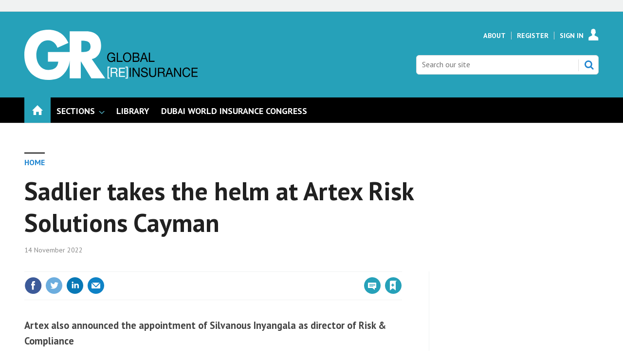

--- FILE ---
content_type: text/html; charset=utf-8
request_url: https://www.globalreinsurance.com/home/sadlier-takes-the-helm-at-artex-risk-solutions-cayman/1443004.article
body_size: 18603
content:

<!DOCTYPE html>
<html lang="en">
<head>
	<meta charset="utf-8">
<link rel="preload" as="style" href="/Magazine/core.css?p=7796492720042975">
<link rel="preload" as="script" href="/Magazine/core.js?p=7796492720042975">
	
    

	
	



<title>Sadlier takes the helm at Artex Risk Solutions Cayman | News | Global Reinsurance</title>
<meta name="description" content="Artex also announced the appointment of Silvanous Inyangala as director of Risk &amp; Compliance" />
<meta name="viewport" content="width=device-width, initial-scale=1" />


<meta name="momentnowdate" content="2025-11-07 23:17:09.746"/>
<meta name="momentlocale" content="en-gb"/>
<meta name="momentlocaleformat" content="D MMMM YYYY"/>
<meta name="momentrelative" content="false"/>
<meta name="momentrelativeformat" content="YYYY,MM,DD"/>
<meta name="momentrelativemorethan" content="10"/>

	
    <meta name="pubdate" content="Mon, 14 Nov 2022 11:57 GMT" />
<link rel="canonical" href="https://www.globalreinsurance.com/home/sadlier-takes-the-helm-at-artex-risk-solutions-cayman/1443004.article" />
<meta name="blockthis" content="blockGA" />
<meta name="showwallpaper" content="true" />
<meta name="navcode" content="1968" />
<meta name="primarynavigation" content="Home" />
    <meta property="og:title" content="Sadlier takes the helm at Artex Risk Solutions Cayman" />
<meta property="og:type" content="Article" />
<meta property="og:url" content="https://www.globalreinsurance.com/home/sadlier-takes-the-helm-at-artex-risk-solutions-cayman/1443004.article" />
<meta property="og:site_name" content="Global Reinsurance" />
<meta property="og:description" content="Artex also announced the appointment of Silvanous Inyangala as director of Risk &amp;amp; Compliance" />
<meta property="og:image:width" content="1024" />
<meta property="og:image:height" content="536" />
<meta property="og:image" content="https://dbt7a3rwdhupy.cloudfront.net/Pictures/1024x536/8/6/7/93867_caymanislands_462305.jpg" />
<meta property="og:image:alt" content="cayman islands" />

<meta property="twitter:card" content="summary_large_image" />
<meta property="twitter:title" content="Sadlier takes the helm at Artex Risk Solutions Cayman" />
<meta property="twitter:description" content="Artex also announced the appointment of Silvanous Inyangala as director of Risk &amp;amp; Compliance" />
<meta property="twitter:image:src" content="https://dbt7a3rwdhupy.cloudfront.net/Pictures/1120xAny/8/6/7/93867_caymanislands_462305.jpg" />
<meta property="twitter:image:alt" content="cayman islands" />

	
<link rel="icon" href="/magazine/dest/graphics/favicons/favicon-32x32.png" />
<!--[if IE]><link rel="shortcut icon" href="/magazine/dest/graphics/favicons/favicon.ico" /><![endif]-->
<link rel="apple-touch-icon-precomposed" href="/magazine/dest/graphics/favicons/apple-touch-icon-precomposed.png" />
<meta name="msapplication-TileImage" content="/magazine/dest/graphics/favicons/mstile-144x144.png" />
<meta name="msapplication-TileColor" content="#ffffff" />
	
	<link href="/Magazine/core.css?p=7796492720042975" rel="stylesheet" type="text/css">
<link href="/Magazine/print.css?p=7796492720042975" rel="stylesheet" type="text/css" media="print">


	
<script src="https://cdnjs.cloudflare.com/ajax/libs/jquery/3.4.1/jquery.min.js" integrity="sha256-CSXorXvZcTkaix6Yvo6HppcZGetbYMGWSFlBw8HfCJo=" crossorigin="anonymous" referrerpolicy="no-referrer"></script>
	
<script>var newLang={"more":{"default":"Show more","searchtype":"Show more","searchdates":"Show more"},"less":{"default":"Show fewer","searchtype":"Show fewer","searchdates":"Show fewer"},"show":{"default":"show"},"hide":{"default":"hide"},"caption":{"show":"show caption","hide":"hide caption"},"carousel":{"play":"play slideshow","pause":"pause slideshow"}};</script>
	
	<script type="text/javascript">
					var IPState = {
					
						useripstate: false,
						useripname: ''
						
					};
				</script>
<script type="text/javascript">
          
					window.dataLayer = window.dataLayer || [];
					window.dataLayer.push({'StoryID':'1443004'});
					window.dataLayer.push({'StoryFormatProperty':'N'});
					
					window.dataLayer.push({'StoryCategories':'|News|Homepage Lead|News|GR Free|'});
					
					window.dataLayer.push({'StoryLayout':'Standard'});
					window.dataLayer.push({'StoryWidth':'standard width'});
					
					
					window.dataLayer.push({'StoryLayoutCode':'1'});
					
					window.dataLayer.push({'StoryFormatCode':'1101'});
					
					window.dataLayer.push({'StoryTypeCode':'1058'});
					
					window.dataLayer.push({'StoryCategoriesCodes':'|10536|13253|13383|13488|'});
					
					window.dataLayer.push({'StoryFullNavPath':'|131|1968|'});
					       
					window.dataLayer.push({'UserID':undefined});
					window.dataLayer.push({'NavCode':'1968'});
					window.dataLayer.push({'MicrositeNavCode':'-1'});
					window.dataLayer.push({'NavKey':'1968'});
          window.dataLayer.push({'NavigationAreaNavCode':'1968'});
          
          </script>
<script type="text/javascript">
window.dataLayer.push({'AccessQualificationTypeName':'Free access (anonymous users)'});
window.dataLayer.push({'AccessProductCode':'GROF'});
window.dataLayer.push({'AccessProductName':'Global Reinsurance Online Free'});
window.dataLayer.push({'AccessCount':'0'});
</script>
<script type="text/javascript"> 
//dataLayer array declaration
window.dataLayer = window.dataLayer || [];
window.dataLayer.push({'UserStateLoggedIn':'False'}); 
window.dataLayer.push({'FullNavPath':'|131|1968|'});
window.dataLayer.push({'AccessStatus':'Granted'});
window.dataLayer.push({'Template':'Story'});
window.dataLayer.push({'Title':'Sadlier takes the helm at Artex Risk Solutions Cayman | News'});
window.dataLayer.push({'StoryAccessControl':'Private'});
window.dataLayer.push({'StoryFormat':'News'});
window.dataLayer.push({'StoryType':'News'});
window.dataLayer.push({'PrimaryNav':'|Main Navigation|Home|'});
window.dataLayer.push({'PrimaryNavCurrent':'Home'});
window.dataLayer.push({'Categories':'|News|Homepage Lead|News|GR Free|'});
window.dataLayer.push({'CategoryCodes':'|10536|13253|13383|13488|'});
window.dataLayer.push({'Tags':'|reinsurance|Insurance|Captive growth|Captive|Cayman Islands|ILS Market|Alternative risk transfer|ILS fund|'});
window.dataLayer.push({'IssueDate':'01-01-2020'});
window.dataLayer.push({'PublishDate':'14-11-2022'});
</script>
	<meta name="google-site-verification" content="snk4O6KQg42xGS6LfSwEsbEa0XSIIOaNEGcmdshmqZY" />
<link href='https://fonts.googleapis.com/css?family=PT+Sans:400,700&display=swap' rel='stylesheet' type='text/css'>

<style type="text/css">
    .masthead .leaderboard { padding: 9px 0 14px; }
    .grid .more a { color: #26A1B9; text-transform: uppercase; font-size: .8rem; font-weight: 700; }
    .margin-top-5 { margin-top:5%; }
    ul#news-topics { margin:0px; padding:0 0 5px 0; }
    ul#news-topics li { display:inline; padding:0 8px 0 6px; border-right:1px solid #000; font-size:13.8px; }
    ul#news-topics li a { color:#26A1B9; text-decoration:none; font-weight: bold; }
    ul#news-topics li#first { border-right:none; font-size:16px; font-weight:bold; padding:0 0 5px 0; text-transform:uppercase; }
    ul#news-topics li#last { border-right:none; padding:0 0 0 6px; }
    #newsletter-submit { background-color: #999999; padding: 1%; font-family: 'PT Sans'; font-size: 1rem; }
    #newsletters-heading { text-align:center; padding:3px 0 7px 0; background-color:#26A1B9; color:#FFFFFF; text-transform:uppercase; font-weight:700; }
    #newsletter-sign-up { padding:5%; border:1px solid #26A1B9; margin-top: -5px; background: -moz-linear-gradient(-45deg, rgba(255,255,255,1) 0%, rgba(246,246,246,1) 47%, rgba(237,237,237,1) 100%); color: #000; }
    #newsletter-button { width:40%; float:right; padding:1%; text-align: center; background-color:#666666; margin-top: 16%; background-color: #26A1B9; float:left; border-radius: 5px; text-transform: uppercase; }
    #newsletter-button a { color:#FFFFFF; }
    /* .videoblock { padding-bottom: 0; } */
    .layoutIcon.pictureLayout:before { visibility: hidden; }
	 #cookiePolicy { display: none; }
	 .tabbedblocks { background-color: #FFF; }
	 .accessContainer .accessMessage .middleBlock .factfile { background: #26a1b9; }
	 .accessContainer .accessMessage .middleBlock a, .accessContainer .accessMessage .topBlock a { color: #26a1b9 }
#cookiePolicy {display: none;}
#cookiePolicy.show {display:none;}
</style>



<style type="text/css">.inline_image img[width][height]:not(.zoomable-image) {contain: unset;}</style>
<style type="text/css">

@media screen and (max-width: 431px) {
 .DisplayNonMobile {
  display:none;
 }
}

@media screen and (min-width: 432px) {
 .DisplayMobileOnly {
  display:none;
 }
}
</style>


<!-- start script to make sure all category codes can be sent to GA4 as an event -->
<!-- customer dimension has 100 character limit -->
<script>
  (function () {
    const codesObj = window.dataLayer.find(obj => obj.StoryCategoriesCodes);
    if (codesObj && codesObj.StoryCategoriesCodes) {
      const rawCodes = codesObj.StoryCategoriesCodes;
      const categoryArray = rawCodes.split('|').filter(Boolean);

      window.dataLayer.push({
        event: 'story_cat_codes',
        story_category_codes: categoryArray
      });

      console.log('✅ story_cat_codes event pushed with:', categoryArray);
    } else {
      console.warn('⚠️ StoryCategoriesCodes not found in dataLayer.');
    }
  })();
</script>
<!-- end script for category codes event -->
<meta name="robots" content="max-snippet:-1, max-image-preview:large, max-video-preview:-1"/>
<meta name="robots" content="noarchive" />
<meta name="google-site-verification" content="snk4O6KQg42xGS6LfSwEsbEa0XSIIOaNEGcmdshmqZY" />
<script type="text/javascript">
    !function () { var e = function () { var e, t = "__tcfapiLocator", a = [], n = window; for (; n;) { try { if (n.frames[t]) { e = n; break } } catch (e) { } if (n === window.top) break; n = n.parent } e || (!function e() { var a = n.document, r = !!n.frames[t]; if (!r) if (a.body) { var i = a.createElement("iframe"); i.style.cssText = "display:none", i.name = t, a.body.appendChild(i) } else setTimeout(e, 5); return !r }(), n.__tcfapi = function () { for (var e, t = arguments.length, n = new Array(t), r = 0; r < t; r++)n[r] = arguments[r]; if (!n.length) return a; if ("setGdprApplies" === n[0]) n.length > 3 && 2 === parseInt(n[1], 10) && "boolean" == typeof n[3] && (e = n[3], "function" == typeof n[2] && n[2]("set", !0)); else if ("ping" === n[0]) { var i = { gdprApplies: e, cmpLoaded: !1, cmpStatus: "stub" }; "function" == typeof n[2] && n[2](i) } else a.push(n) }, n.addEventListener("message", (function (e) { var t = "string" == typeof e.data, a = {}; try { a = t ? JSON.parse(e.data) : e.data } catch (e) { } var n = a.__tcfapiCall; n && window.__tcfapi(n.command, n.version, (function (a, r) { var i = { __tcfapiReturn: { returnValue: a, success: r, callId: n.callId } }; t && (i = JSON.stringify(i)), e.source.postMessage(i, "*") }), n.parameter) }), !1)) }; "undefined" != typeof module ? module.exports = e : e() }();
</script>
<script type="text/javascript">
function getCookieValue(a) {
    var b = document.cookie.match('(^|;)\\s*' + a + '\\s*=\\s*([^;]+)');
    return b ? b.pop() : '';
}
var googletag = googletag || {};
googletag.cmd = googletag.cmd || [];
( function () {
    window._sp_ = {
        config: {
            baseEndpoint: 'https://a02342.globalreinsurance.com',
            accountId: 52,
            events: {
                onMessageReady: function (choice_id, choice_type) {
                    // saved for later
                },
                onMessageChoiceSelect: function (choice_id, choice_type_id) {
                    // saved for later
                },
                onPrivacyManagerActionStatus: function (pmData) {
                    // saved for later
                }
            }
        }
    }
    __tcfapi('addEventListener', 2, function (tcData, success) {
        if (success && tcData.eventStatus === 'useractioncomplete') {
            var csnt = 'none';
            if (getCookieValue('_sp_enable_dfp_personalized_ads') === 'true') {
                csnt = 'yes';
            } else if (getCookieValue('_sp_enable_dfp_personalized_ads') === 'false') {
                csnt = 'no';
            }
            googletag.cmd.push(function() {
                googletag.pubads().setTargeting('dfpcsnt', csnt);
            });
            // ready to start DFP
        } else if (success && tcData.eventStatus === 'tcloaded') {
            // saved for later
        }
    });
    //  click handler to re-open their correct windows
    $(document).on('click', '.gdpr-option-v2', function (e) {
        e.preventDefault();
        var id = $(this).data('v2-id');
        _sp_.loadPrivacyManagerModal(id);
    });
})();
</script>
<script src="https://a02342.globalreinsurance.com/wrapperMessagingWithoutDetection.js"></script>

<!-- DFP Code -->

<script type='text/javascript'>
    var googletag = googletag || {};
    googletag.cmd = googletag.cmd || [];
    (function() {
    var gads = document.createElement('script');
    gads.async = true;
    gads.type = 'text/javascript';
    var useSSL = 'https:' == document.location.protocol;
    gads.src = (useSSL ? 'https:' : 'http:') +
    '//www.googletagservices.com/tag/js/gpt.js';
    var node = document.getElementsByTagName('script')[0];
    node.parentNode.insertBefore(gads, node);
    })();

    function getCookieValue(a) {
        var b = document.cookie.match('(^|;)\\s*' + a + '\\s*=\\s*([^;]+)');
        return b ? b.pop() : '';
    }
    googletag.cmd.push(function() {
        if(getCookieValue('_sp_enable_dfp_personalized_ads') === 'true') {
            console.log('GDPR: Cookie found and is set to true - setting setRequestNonPersonalizedAds to 0');
            googletag.pubads().setRequestNonPersonalizedAds(0);
        } else {
            console.log('GDPR: Cookie not found or is set to false - setting setRequestNonPersonalizedAds to 1');
            googletag.pubads().setRequestNonPersonalizedAds(1);
        }
    });
</script>


<script type='text/javascript'>

    function getDataLayerVal(keyVal) {
        for (var i = 0; i < window.dataLayer.length; i++) {
          if (dataLayer[i][keyVal] !== undefined) {
            return dataLayer[i][keyVal];
          }
        }
    }

    var showwallpaper;
    if(document.querySelector('meta[name="showwallpaper"]')) {
        showwallpaper = document.querySelector('meta[name="showwallpaper"]').content;
    }
     
	 
	 var gamParentNetworkCode = 154725070;
	 var gamChildNetworkCode = 22694024870;
	 var gamSiteName = 'NQSM_GlobalReinsurance';
	 
	 var googleAccountId = gamParentNetworkCode + ',' + gamChildNetworkCode + '/' + gamSiteName;	 
	 
    
        
    var slotA = 'NQSM_resp_Abacus_GR_AdvertA';
    var slotB = 'NQSM_resp_Abacus_GR_AdvertB';
    var slotC = 'NQSM_resp_Abacus_GR_AdvertC';
    var slotD = 'NQSM_resp_Abacus_GR_AdvertD';
    var slotE = 'NQSM_resp_Abacus_GR_AdvertE';
    var slotF = 'NQSM_resp_Abacus_GR_AdvertF';   
    var mastLB = 'NQSM_resp_Abacus_GR_AdvertMastLB';
    var mastLBUNav = 'NQSM_resp_Abacus_GR_AdvertMastLB_Under';
    var footerLB = 'NQSM_resp_Abacus_GR_AdvertFooterLB';  //added by David R  
    var abovecontentLB = 'NQSM_resp_Abacus_GR_AdvertAboveContentLB';  //added by David R    
    var attachment = 'NQSM_resp_Abacus_GR_AdvertAttach';
    var wallpaper = 'NQSM_resp_Abacus_GR_AdvertWallpaper';
              
    

//document.addEventListener('DOMContentLoaded', function() {
    if (typeof slotA_override != 'undefined') { slotA = slotA_override };
    if (typeof slotB_override != 'undefined') { slotB = slotB_override };
    if (typeof slotC_override != 'undefined') { slotC = slotC_override };
    if (typeof slotD_override != 'undefined') { slotD = slotD_override };
    if (typeof slotE_override != 'undefined') { slotE = slotE_override };
    if (typeof slotF_override != 'undefined') { slotF = slotF_override };
    if (typeof mastLB_override != 'undefined') { mastLB = mastLB_override };   
    if (typeof mastLBUNav_override != 'undefined') { mastLBUNav = mastLBUNav_override  };
    if (typeof abovecontentLB_override != 'undefined') { abovecontentLB = abovecontentLB_override };     //added by David R                                              
    if (typeof footerLB_override != 'undefined') { footerLB = footerLB_override };     //added by David R 
    if (typeof attachment_override != 'undefined') { attachment = attachment_override  };
    if (typeof wallpaper_override != 'undefined') { wallpaper = wallpaper_override };

    
    googletag.cmd.push(function() {

        // Define a size mapping object. The first parameter to addSize is
        // a viewport size, while the second is a list of allowed ad sizes.
        var mapping = googletag.sizeMapping().
        // 320, 0
        addSize([320, 0], [300, 50]).
        // 480, 0
        addSize([480, 0], [300, 75]).
        // 768, 0
        addSize([768, 0], [300, 250]).
        // 1024, 0
        addSize([1024, 0], [300, 350]).build();

        var mapMPU = googletag.sizeMapping().
        // 320, 0
        addSize([320, 0], [[300, 50],[300,75],[320,50],[300,250]]).
        // 768, 0
        addSize([768, 0], [[300, 250]]).
        // 1024, 0
        //addSize([1024, 0], [[300, 250],[300,600]]).build();
        addSize([1024, 0], [[300, 250],[300,50],[300,600]]).build();

        var mapLB = googletag.sizeMapping().
        // 320, 0
        addSize([320, 0], [[300,50],[300,75],[320,50]]).
        //// 601, 0
        addSize([601, 0], [[468,60]]).
        // 768, 0
        addSize([768, 0], [[468,60],[728,90]]).
        // 1024, 0
        addSize([1024, 0], [[468, 60],[728,90],[970,90],[970,250],[940,200]]).build();

        var mapLBUnderNav = googletag.sizeMapping().
        addSize([0, 0], []).
        // 320, 0
        addSize([320, 0], [[300,50],[300,75],[320,50]]).
        //// 601, 0
        addSize([601, 0], [[468,60]]).
        // 768, 0
        addSize([768, 0], [[468,60],[728,90]]).        
        // 1024, 0
        addSize([1050, 0], [[468, 60],[728,90],[970,90],[970,250],[940,200]]).build();

        var mapWallpaper = googletag.sizeMapping().
        addSize([0, 0], []).
        // 1220, 0
        addSize([1220, 0], [1,1]).build();
  

        googletag.defineSlot('/'+googleAccountId+'/'+slotA, [[300, 250], [300, 600], [320, 50], [300, 75], [300, 50]], 'div-gpt-ad-A').defineSizeMapping(mapMPU).addService(googletag.pubads());
        googletag.defineSlot('/'+googleAccountId+'/'+slotB, [[300, 250], [300, 600], [320, 50], [300, 75], [300, 50]], 'div-gpt-ad-B').defineSizeMapping(mapMPU).addService(googletag.pubads());
        googletag.defineSlot('/'+googleAccountId+'/'+slotC, [[300, 250], [300, 600], [320, 50], [300, 75], [300, 50]], 'div-gpt-ad-C').defineSizeMapping(mapMPU).addService(googletag.pubads());
        googletag.defineSlot('/'+googleAccountId+'/'+slotD, [[300, 250], [300, 600], [320, 50], [300, 75], [300, 50]], 'div-gpt-ad-D').defineSizeMapping(mapMPU).addService(googletag.pubads());
        googletag.defineSlot('/'+googleAccountId+'/'+slotE, [[300, 250], [300, 600], [320, 50], [300, 75], [300, 50]], 'div-gpt-ad-E').defineSizeMapping(mapMPU).addService(googletag.pubads());
        googletag.defineSlot('/'+googleAccountId+'/'+slotF, [[300, 250], [300, 600], [320, 50], [300, 75], [300, 50]], 'div-gpt-ad-F').defineSizeMapping(mapMPU).addService(googletag.pubads());
        googletag.defineSlot('/'+googleAccountId+'/'+mastLB, [[970, 250], [970, 90], [940, 200], [728, 90], [468, 60], [320, 50], [300, 75], [300, 50]], 'div-gpt-ad-MastLB').defineSizeMapping(mapLB).addService(googletag.pubads());
        googletag.defineSlot('/'+googleAccountId+'/'+mastLBUNav, [[970, 250], [970, 90], [940, 200], [728, 90], [468, 60], [320, 50], [300, 75], [300, 50]], 'div-gpt-ad-MastLBUNav').defineSizeMapping(mapLBUnderNav).addService(googletag.pubads());
        googletag.defineSlot('/'+googleAccountId+'/'+abovecontentLB, [[970, 250], [970, 90], [940, 200], [728, 90], [468, 60], [320, 50], [300, 75], [300, 50]], 'div-gpt-ad-AboveContentLB').defineSizeMapping(mapLB).addService(googletag.pubads()); //added by David R    
        googletag.defineSlot('/'+googleAccountId+'/'+footerLB, [[970, 250], [970, 90], [940, 200], [728, 90], [468, 60], [320, 50], [300, 75], [300, 50]], 'div-gpt-ad-FooterLB').defineSizeMapping(mapLB).addService(googletag.pubads()); //added by David R
        googletag.defineSlot('/'+googleAccountId+'/'+attachment, [[300, 250], [300, 600], [320, 50], [300, 75], [300, 50]], 'div-gpt-ad-Attach').defineSizeMapping(mapMPU).addService(googletag.pubads());


        if (document.querySelector('#div-gpt-ad-Wallpaper') && showwallpaper) {
            var wallpaperSlot = googletag.defineOutOfPageSlot('/'+googleAccountId+'/'+wallpaper, 'div-gpt-ad-Wallpaper').defineSizeMapping(mapWallpaper).addService(googletag.pubads()).setTargeting('url', document.location.pathname);
            googletag.pubads().addEventListener("slotRenderEnded",function(a){a.slot.getSlotElementId()!=wallpaperSlot.getSlotElementId()||a.isEmpty||(document.querySelector(".wallpaper-ad[data-site-width-1024]")&&(document.body.className+=" site-width-1024"),"true"===showwallpaper&&(document.body.className+=" wallpaper-applied"))});
        };

        getDataLayerVal ('NavCode') ? googletag.pubads().setTargeting('NQSM_GR_navcode', getDataLayerVal('NavCode')) : '';
        getDataLayerVal('StoryID') ? googletag.pubads().setTargeting('NQSM_GR_storycode', getDataLayerVal('StoryID')) : '';
        getDataLayerVal('StoryFormatProperty') ? googletag.pubads().setTargeting('NQSM_GR_storyformat', getDataLayerVal('StoryFormatProperty')) : '';             

        googletag.pubads().collapseEmptyDivs();
        googletag.enableServices();
            
    });
                                                    
window.addEventListener('message', receiveMessage, false);
function receiveMessage(event) {
    if(event.data == 'wallpaper-fireplace') document.body.className+=" wallpaper-fireplace";
    if(document.body.className.match('wallpaper-fireplace')) {
        var mastHeight = document.querySelector('#masthead').offsetHeight,
            wallpaperElement = document.querySelector('.wallpaper-ad').getElementsByTagName('div')[0];
        wallpaperElement.style.top = mastHeight + 'px'
    }
}
</script>

	

<script>
	var EnhancedAdvertisingConfig = {};
</script>

<!--Global Enhanced Adverts JSON definition from PAGETEXT-->


<script>
	$(window).trigger("wvcfe:globalenhancedadvertsinit", [event, EnhancedAdvertisingConfig]);
	
</script>
	
	
	


	<!-- Newsquest Google Tag Manager -->
<script>(function(w,d,s,l,i){w[l]=w[l]||[];w[l].push({'gtm.start':
new Date().getTime(),event:'gtm.js'});var f=d.getElementsByTagName(s)[0],
j=d.createElement(s),dl=l!='dataLayer'?'&l='+l:'';j.async=true;j.src=
'https://www.googletagmanager.com/gtm.js?id='+i+dl;f.parentNode.insertBefore(j,f);
})(window,document,'script','dataLayer','GTM-NFNDFH6');</script>
<!-- End Google Tag Manager -->

<!-- ABACUS Google Tag Manager -->
<script>(function(w,d,s,l,i){w[l]=w[l]||[];w[l].push({'gtm.start':
new Date().getTime(),event:'gtm.js'});var f=d.getElementsByTagName(s)[0],
j=d.createElement(s),dl=l!='dataLayer'?'&l='+l:'';j.async=true;j.src=
'https://www.googletagmanager.com/gtm.js?id='+i+dl;f.parentNode.insertBefore(j,f);
})(window,document,'script','dataLayer','GTM-M9LJZVN');</script>
<!-- End Google Tag Manager -->

</head>
<body id="story" class="M1-master js-disabled  story-style-1 story-format-1058 story-type-1101">
	
	<!-- Newsquest Google Tag Manager (noscript) -->
<noscript><iframe src="https://www.googletagmanager.com/ns.html?id=GTM-NFNDFH6"
height="0" width="0" style="display:none;visibility:hidden"></iframe></noscript>
<!-- End Google Tag Manager (noscript) -->

<!-- Google Tag Manager (noscript) -->
<noscript><iframe src="https://www.googletagmanager.com/ns.html?id=GTM-M9LJZVN"
height="0" width="0" style="display:none;visibility:hidden"></iframe></noscript>
<!-- End Google Tag Manager (noscript) -->
	
<!--[if lte IE 10]>
<link rel="stylesheet" href="/CSS/dest/notsupported.css">
<div class="notSupported">
	<div class="sleeve">
		<span id="logo" class="vector-icon i-brand-logo i-brand-logo-dims"></span>
		<h2>
			Your browser is not supported
		</h2>
		<p>
			Sorry but it looks as if your browser is out of date. To get the best experience using our site we recommend that you upgrade or switch browsers.
		</p>
		<p class="buttonContainer">
			<a class="button" href="https://www.google.co.uk/webhp?ion=1&espv=2&ie=UTF-8#q=update+my+browser" target="_blank">Find a solution</a>
		</p>
	</div>
</div>
<![endif]-->
	<script type="text/javascript">document.body.className = document.body.className.replace('js-disabled', ''); document.cookie = "_js=1; path=/";</script>
	<div id="cookiePolicy" class="container inlinePopUp" data-menu-open-pushed="true">
  <div class="inner-sleeve">
    <form method="post" action="/">
      <fieldset>
        <div>
          <p>This site, like many others, uses small files called cookies to ensure that we give you the best experience on our website. If you continue without changing your settings, we'll assume that you are happy to receive all cookies on this website (<a href="http://www.newsquest.co.uk/cookie-policy/" style="color:#FFF;" target="_blank">Cookie Policy</a>). However, if you would like to, <a href="http://www.aboutcookies.org/Default.aspx?page=1" style="color:#FFF;" target="_blank">you can change your cookie settings</a> at any time.</p>
          <input type="hidden" name="cookiepolicyaccepted" value="yes" />
          <button type="submit" class="continue">OK</button>
        </div>
      </fieldset>
    </form>
  </div>
</div>


	<div id="wrapper">
		
<ul id="skiplinks"><li><a href="#wrapper_sleeve">Skip to main content</a></li><li><a href="#mainnav">Skip to navigation</a></li></ul>
		
<header id="masthead" class="masthead">
	<div class="htmlContent">
  <div id='div-gpt-ad-Wallpaper' class="wallpaper-ad" data-site-width-1024>
    <script type="text/javascript">
        googletag.cmd.push(function() { googletag.display('div-gpt-ad-Wallpaper'); });
    </script>
</div>
</div>
	
	
	<div class="leaderboard">
    <div class="ad ad-style1 no-styles">
        <div class="sleeve">
            <div id='div-gpt-ad-MastLB'>
                <script type='text/javascript'>
                    googletag.cmd.push(function() { googletag.display('div-gpt-ad-MastLB'); });
                </script>
            </div>
        </div>
    </div> 
</div>
	<div class="mast container full" role="banner" data-multi-toggle-menu>
		<div class="inner-sleeve" data-menu-open-pushed>
			<div class="mastheadLogo">
    <a href="/">
        <span class="logoIcon">
            <span class="assistive">Insert Logo text</span>
        </span>
    </a>
</div>
<div id="print_logo">
    <img src="/magazine/dest/graphics/logo/print_logo.png" alt="" />
</div>
<div class="mastheadMobileLogo">
    <a href="/">
        <span class="logoIcon">
            <span class="assistive">Core Test</span>
        </span>
    </a>
</div>
			
			<div class="mastControls">
				<nav data-multi-toggle-item="" class="mastNav loggedout hide"><span class="toggleIcon"><a href="#mastnav" data-toggle-button=""><span class="assistive">Mast navigation</span></a></span><ul id="mastnav" data-toggle-element=""><li><a href="https://www.globalreinsurance.com/about">About</a></li><li><a href="https://account.globalreinsurance.com/register?sourcecode=GRREGTR&amp;returl=https%3a%2f%2fwww.globalreinsurance.com">Register</a></li><li><a class="popup signIn" href="https://www.globalreinsurance.com/sign-in">Sign In</a></li></ul></nav>
				<div class="mastheadSearch hide" data-multi-toggle-item="">
  <span class="toggleIcon">
    <a href="#search" data-toggle-button="">
      <span class="assistive">Search our site</span>
    </a>
  </span>
  <form action="https://www.globalreinsurance.com/searchresults" method="get" id="mastsearch" data-toggle-element="">
    <fieldset>
      <div>
        <label for="search">Search our site</label>
        <input type="text" id="search" value="" name="qkeyword" class="text" placeholder="Search our site" />
        <button class="mastSearch" type="submit">Search</button>
      </div>
    </fieldset>
  </form>
</div>
				

<div class="menuToggle">
	<span class="toggleIcon"><a href="#mobilemenu" data-menu-toggle-button=""><span class="assistive">Menu</span></a></span>
</div>
			</div>
		</div>
	</div>
	<div class="menuContainer">
		<div class="mobileMenu" id="mobilemenu">
  <div class="sleeve">
    <a class="menuClose" href="#wrapper">
      <span>Close<span class="assistive"> menu</span></span>
    </a>
    <ul class="main">
      <li class="home-icon">
        <a href="https://www.globalreinsurance.com/">
          <span>Home</span>
        </a>
      </li>
      <li class="hasChildren ">
        <a href="#">
          <span>Sections</span>
        </a>
        <ul aria-hidden="true" class="subMenu hide">
          <li class="parentBack">
            <a class="toolbar" href="#">
              <span class="header">Back<span class="assistive"> to parent navigation item</span></span>
              <span class="btn backBtn">
                <i></i>
              </span>
            </a>
          </li>
          <li class="parentNav">
            <span>Sections</span>
          </li>
          <li class="">
            <span><span style="color:#B69B78;">REGULARS</span></span>
          </li>
          <li class="">
            <a href="https://www.globalreinsurance.com/sections/news">
              <span>News</span>
            </a>
          </li>
          <li class="">
            <a href="https://www.globalreinsurance.com/sections/analysis">
              <span>Analysis</span>
            </a>
          </li>
          <li class="Break">
            <a href="https://www.globalreinsurance.com/sections/interviews">
              <span>Interviews</span>
            </a>
          </li>
          <li class="">
            <a href="https://www.globalreinsurance.com/sections/industry-reports">
              <span>Industry Reports</span>
            </a>
          </li>
          <li class="">
            <a href="https://www.globalreinsurance.com/sections/dwic-and-measa">
              <span>DWIC and MEASA</span>
            </a>
          </li>
          <li class="">
            <a href="https://www.globalreinsurance.com/sections/monte-carlo">
              <span>Monte Carlo</span>
            </a>
          </li>
          <li class="">
            <a href="https://www.globalreinsurance.com/sections/baden-baden">
              <span>Baden Baden</span>
            </a>
          </li>
          <li class="">
            <a href="https://www.globalreinsurance.com/sections/gaif-2024">
              <span>GAIF 2024</span>
            </a>
          </li>
        </ul>
      </li>
      <li class="">
        <a href="https://www.globalreinsurance.com/library">
          <span>Library</span>
        </a>
      </li>
      <li class="">
        <a href="https://events.globalreinsurance.com/dwic/" class="newWindow">
          <span>DUBAI WORLD INSURANCE CONGRESS</span>
        </a>
      </li>
    </ul>
    
  </div>
</div>
<div class="mobileMenuClose"></div>
		<div id="mainnav" class="desktopNavigation container" data-menu-open-pushed=""><div class="dropdown vanityPanel"><div class="inner-sleeve"></div></div><div class="inner-sleeve"><ul class="main preJS"><li data-navcode="1968" data-rootnavcode="1968" class="current home-icon"><a href="https://www.globalreinsurance.com/"><span>Home</span></a></li><li data-navcode="2486" data-rootnavcode="2486" class="hasChildren twoSubNav"><span>Sections</span><div class="dropdown"><div class="inner-sleeve"><ul><li class="subnav"><ul><li data-navcode="2488" data-rootnavcode="2486" class=""><span><span style="color:#B69B78;">REGULARS</span></span></li><li data-navcode="1817" data-rootnavcode="2486" class=""><a href="https://www.globalreinsurance.com/sections/news"><span>News</span></a></li><li data-navcode="1825" data-rootnavcode="2486" class=""><a href="https://www.globalreinsurance.com/sections/analysis"><span>Analysis</span></a></li><li data-navcode="1833" data-rootnavcode="2486" class="Break"><a href="https://www.globalreinsurance.com/sections/interviews"><span>Interviews</span></a></li></ul></li><li class="subnav"><ul><li data-navcode="3076" data-rootnavcode="2486" class=""><a href="https://www.globalreinsurance.com/sections/industry-reports"><span>Industry Reports</span></a></li><li data-navcode="2501" data-rootnavcode="2486" class=""><a href="https://www.globalreinsurance.com/sections/dwic-and-measa"><span>DWIC and MEASA</span></a></li><li data-navcode="2287" data-rootnavcode="2486" class=""><a href="https://www.globalreinsurance.com/sections/monte-carlo"><span>Monte Carlo</span></a></li><li data-navcode="2491" data-rootnavcode="2486" class=""><a href="https://www.globalreinsurance.com/sections/baden-baden"><span>Baden Baden</span></a></li><li data-navcode="4466" data-rootnavcode="2486" class=""><a href="https://www.globalreinsurance.com/sections/gaif-2024"><span>GAIF 2024</span></a></li></ul></li></ul></div></div></li><li data-navcode="1776" data-rootnavcode="1776"><a href="https://www.globalreinsurance.com/library"><span>Library</span></a></li><li data-navcode="4374" data-rootnavcode="4374"><a href="https://events.globalreinsurance.com/dwic/" class="newWindow"><span>DUBAI WORLD INSURANCE CONGRESS</span></a></li><li class="more hide"><a href="#mobilemenu" data-menu-toggle-button="" aria-expanded="false"><span>
                More<span class="assistive"> navigation items</span></span></a></li></ul></div></div><div class="desktopNavigationSpace"></div>
	</div>
</header>


<div class="ad-style1 showMenuPushed">
    <div class="sleeve">     
         <!-- Insert ad code here -->
        </div></div>
		<div id="wrapper_sleeve" data-menu-open-pushed>
			
    
    <div class="storyLayout standard"></div>
    <div class="headerWrapper">
        






        
        <div class="container titleByline">
            <div class="inner-sleeve">
                <div class="storyPrimaryNav"><a href="https://www.globalreinsurance.com/home">Home</a></div>
                
                <div class="story_title">
  <h1>Sadlier takes the helm at Artex Risk Solutions Cayman</h1>
</div>
<p class="byline meta">
  <span class="date" data-date-timezone="{&quot;publishdate&quot;: &quot;2022-11-14T11:57:00&quot;,&quot;format&quot;: &quot;D MMMM YYYY&quot;}">2022-11-14T11:57:00+00:00</span>
</p>
            </div>
        </div>
    </div>
    


    
    

			<div id="columns" class="container">
				<div id="colwrapper" class="inner-sleeve">
					<div id="colmain" role="main" class="restrictedcontent">
						<div id="content">
							<div id="content_sleeve">
								
    <div class="contentWrapper">
        <div class="storyContentWrapper">
            <div class="pageOptions">
  <ul><!--facebook-->
<li>
<a href="https://www.facebook.com/sharer/sharer.php?u=https%3a%2f%2fwww.globalreinsurance.com%2fhome%2fsadlier-takes-the-helm-at-artex-risk-solutions-cayman%2f1443004.article&e=Sadlier+takes+the+helm+at+Artex+Risk+Solutions+Cayman"  class="facebook" title="Share this on Facebook" target="_blank"></a>
</li>

<!-- twitter-->
<li>
<a href="https://twitter.com/intent/tweet?text=Sadlier+takes+the+helm+at+Artex+Risk+Solutions+Cayman&url=https%3a%2f%2fwww.globalreinsurance.com%2fhome%2fsadlier-takes-the-helm-at-artex-risk-solutions-cayman%2f1443004.article" class="twitter" title="Share this on Twitter" target="_blank"></a>
</li>
<!--linked in-->
<li>
<a href="https://www.linkedin.com/cws/share?url=https%3a%2f%2fwww.globalreinsurance.com%2fhome%2fsadlier-takes-the-helm-at-artex-risk-solutions-cayman%2f1443004.article" class="linkedin" title="Share this on Linked in" target="_blank"></a>
</li><li><a href="mailto:?subject=Sadlier takes the helm at Artex Risk Solutions Cayman&amp;body=https://www.globalreinsurance.com/home/sadlier-takes-the-helm-at-artex-risk-solutions-cayman/1443004.article" class="email" title="Email this article"></a></li>
  </ul>
  <ul class="pageOptions_right">
    <li aria-live="polite"><a href="#commentsJump" class="commentButton scrollTo"><div class="commentCount"><span class="commentText commentHidden">No comments</span></div>
        <div class="commentIcon">
        </div></a></li>
    <li class=" last" aria-live="polite" data-cache-bust="true" data-ajax-load-content="" data-url="/1443004/bookmark">
    </li>
  </ul>
</div>
            <div class="articleWrapper">
                <div class="articleContent">
                    


                    
                    <div class="standfirst"><p>Artex also announced the appointment of Silvanous Inyangala as director of Risk &amp; Compliance</p></div><div class="storytext"><p>Artex Risk Solutions has anounced the appointment of key industry leaders to head its Cayman office amidst fast-paced growth in the region.</p>
<p>Suzanne Sadlier has been named managing director and brings over 15 years of financial services experience and previously worked with the Cayman Islands Monetary Authority (CIMA).</p>
<p>In her new role, Sadlier is responsible for implementing renewed strategies across key areas of the business including talent, operations, governance, risk, compliance and business development. She also provides additional capabilities to initiatives across Artex.</p>
<p>“Over recent years Artex has grown quickly in Cayman, and so have third party re/insurers, so it’s imperative that we have the right type of leadership as we look to the future,” said&nbsp;Adrian Lynch, executive vice president, Artex North America.</p>
<p>“As we see the role of the captive manager evolve beyond its traditional service model, Suzanne‘s expertise will drive our continued client-centric focus and the Artex growth trajectory in Cayman.”</p>
<p>Artex also announced the appointment of Silvanous Inyangala as director of Risk &amp; Compliance (Cayman) &amp; Regional Lead, Artex.</p>
<p>Prior to joining Artex, Inyangala was chief analyst in the Insurance Supervision Division of CIMA where he was responsible for risk assessment, financial analysis, industry engagement and conducting inspections for the domestic and international insurance industry licensed in the Cayman Islands.</p>
<p>He has specialised expertise in regulatory compliance, enterprise risk management, corporate governance, financial accounting and financial management of (re)insurance entities.&nbsp;</p>
<p>“Having had the benefit of working with Silvanous in recent years, I’m delighted to welcome him to Artex and see the impact he’ll make to enhance services owing to his demonstrated ability to partner his academic successes with practical solutions for optimal stakeholder protection,” said Sadlier.</p>
<p>&nbsp;</p></div><div id="storytext-end" class="storytext-end"></div>
                </div>
            </div>
            
            <div class="htmlContent">
                
            </div>
        </div>
        



        
	
        <div class="topics"><div class="sleeve"><span class="topicsLabel"></span><h2>Topics</h2><ul class="topicsList"><li><a href="/alternative-risk-transfer/3198.tag">Alternative risk transfer</a></li><li><a href="/captive/1635.tag">Captive</a></li><li><a href="/captive-growth/1052.tag">Captive growth</a></li><li><a href="/cayman-islands/1940.tag">Cayman Islands</a></li><li><a href="/ils-fund/3931.tag">ILS fund</a></li><li><a href="/ils-market/2716.tag">ILS Market</a></li><li><a href="/insurance/716.tag">Insurance</a></li><li><a href="/news/10536.subject">News</a></li><li><a href="/reinsurance/123.tag">reinsurance</a></li></ul></div></div>
	
        <div class="pageOptions">
  <ul><!--facebook-->
<li>
<a href="https://www.facebook.com/sharer/sharer.php?u=https%3a%2f%2fwww.globalreinsurance.com%2fhome%2fsadlier-takes-the-helm-at-artex-risk-solutions-cayman%2f1443004.article&e=Sadlier+takes+the+helm+at+Artex+Risk+Solutions+Cayman"  class="facebook" title="Share this on Facebook" target="_blank"></a>
</li>

<!-- twitter-->
<li>
<a href="https://twitter.com/intent/tweet?text=Sadlier+takes+the+helm+at+Artex+Risk+Solutions+Cayman&url=https%3a%2f%2fwww.globalreinsurance.com%2fhome%2fsadlier-takes-the-helm-at-artex-risk-solutions-cayman%2f1443004.article" class="twitter" title="Share this on Twitter" target="_blank"></a>
</li>
<!--linked in-->
<li>
<a href="https://www.linkedin.com/cws/share?url=https%3a%2f%2fwww.globalreinsurance.com%2fhome%2fsadlier-takes-the-helm-at-artex-risk-solutions-cayman%2f1443004.article" class="linkedin" title="Share this on Linked in" target="_blank"></a>
</li><li><a href="mailto:?subject=Sadlier takes the helm at Artex Risk Solutions Cayman&amp;body=https://www.globalreinsurance.com/home/sadlier-takes-the-helm-at-artex-risk-solutions-cayman/1443004.article" class="email" title="Email this article"></a></li>
  </ul>
  <ul class="pageOptions_right">
    <li aria-live="polite"><a href="#commentsJump" class="commentButton scrollTo"><div class="commentCount"><span class="commentText commentHidden">No comments</span></div>
        <div class="commentIcon">
        </div></a></li>
    <li class=" last" aria-live="polite" data-cache-bust="true" data-ajax-load-content="" data-url="/1443004/bookmark">
    </li>
  </ul>
</div>
    </div>
    

							</div>
						</div>
					</div>
					<div id="rightcolumn" class="fixedrightcolumn rightcolumn restrictedcontent">
						<div id="rightcolumn_sleeve">
							
    	
    

<!-- 
    BELOW NOT SUPPORT
	Instructions for implementation depending on right or bottom.
	If this in the bottom position then we might need to wrap the code with 
	`
	<div class="container">
		<div class="inner-sleeve">
			// taxanomy-list to go here
		</div>
	</div>
	`


-->




							

<div data-mpu1-reflow></div>
							<div id="rhcreflow-tabletlandscape"></div>
							<div id="rhcreflow-desktop" class="rhc-mostpopular-desktop">
								
								<div class="" data-ajax-load-content="" data-url="/ajax/most?rhs=1&storypage=1" data-reject-parents-mobile="body:not(.enhanced-advertising)" data-reject-parents-desktop="body.story-full-layout:not(.enhanced-advertising)"></div>								
								
							</div>
							<div id="rhcreflow-extra"></div>
							<div id="rhcreflow-extra-end" class="rhcreflow-extra-end"></div>
							
							<div class="ad ad-style2">
   <!-- <p class="notice">Advertisement</p>-->
   <div id='div-gpt-ad-B'>
     <script type="text/javascript">
        googletag.cmd.push(function() { googletag.display('div-gpt-ad-B'); });
     </script>
   </div>
</div>

							
						</div>
					</div>
				</div>
			</div>
			<div class="container bottomAdContainer restrictedcontent">
				<div class="inner-sleeve">
					<div class="bottomAd">
						<div class="leaderboard">
    <div class="ad ad-style1 no-styles">
        <div class="sleeve">
            <div id='div-gpt-ad-MastLBUNav'>
                <script type='text/javascript'>
                    googletag.cmd.push(function() { googletag.display('div-gpt-ad-MastLBUNav'); });
                </script>
            </div>
        </div>
    </div>
</div>
					</div>
				</div>
			</div>

			
    <div class="container relatedVideos restrictedcontent">
        <div class="inner-sleeve">
            <div id="videosreflow-tabletportrait"></div>
            <div id="videosreflow-mobile"></div>
        </div>
    </div>
    <div class="container relatedArticles" id="relatedArticles">
  <div class="inner-sleeve">
    <div class="extras relatedarticles restrictedcontent">
      <div class="relatedarticles_sleeve">
        <div class="extras_heading">
          <h3>Related articles</h3>
        </div>
        <div class="extrasStory listBlocks">
          <div class="contentWrapper loadMoreItems" data-load-more-ajax="">
            <ul data-load-more-context="">
              <li class="">
                <a href="https://www.globalreinsurance.com/home/lloyds-receives-approval-for-second-pcc/1441967.article" class="image">
                  <img alt="lloyds_Getty" loading="lazy" sizes="(max-width:767px) 100px, (max-width: 1179px) 220px, 280px" src="https://dbt7a3rwdhupy.cloudfront.net/Pictures/100x67/9/7/0/91970_lloyds_getty_608604.jpg" srcset="https://dbt7a3rwdhupy.cloudfront.net/Pictures/100x67/9/7/0/91970_lloyds_getty_608604.jpg 100w,https://dbt7a3rwdhupy.cloudfront.net/Pictures/172x115/9/7/0/91970_lloyds_getty_608604.jpg 172w,https://dbt7a3rwdhupy.cloudfront.net/Pictures/220x148/9/7/0/91970_lloyds_getty_608604.jpg 220w,https://dbt7a3rwdhupy.cloudfront.net/Pictures/280x188/9/7/0/91970_lloyds_getty_608604.jpg 280w" width="100" height="67" class="lazyloaded" />
                </a>
                <div class="storyDetails">
                  <a href="https://www.globalreinsurance.com/news/1058.type" class="storyType">News</a>
                  <h3>
                    <a href="https://www.globalreinsurance.com/home/lloyds-receives-approval-for-second-pcc/1441967.article">Lloyd’s receives approval for second PCC</a>
                  </h3>
                  <p class="meta">
                    <span class="date" data-date-timezone="{&quot;publishdate&quot;: &quot;2022-08-04T11:09:00Z&quot;,&quot;format&quot;: &quot;D MMMM YYYY HH:mm&quot;}">2022-08-04T11:09:00Z</span>
                  </p>
                  <p>The second London Bridge PCC (LB2) will offer a number of extensions in the coverages it can write</p>
                </div>
              </li>
              <li class="">
                <a href="https://www.globalreinsurance.com/home/horseshoe-adopts-artex-brand/1441213.article" class="image">
                  <img alt="Bermuda" loading="lazy" sizes="(max-width:767px) 100px, (max-width: 1179px) 220px, 280px" src="https://dbt7a3rwdhupy.cloudfront.net/Pictures/100x67/5/6/1/90561_Bermuda.png" srcset="https://dbt7a3rwdhupy.cloudfront.net/Pictures/100x67/5/6/1/90561_Bermuda.png 100w,https://dbt7a3rwdhupy.cloudfront.net/Pictures/172x115/5/6/1/90561_Bermuda.png 172w,https://dbt7a3rwdhupy.cloudfront.net/Pictures/220x148/5/6/1/90561_Bermuda.png 220w,https://dbt7a3rwdhupy.cloudfront.net/Pictures/280x188/5/6/1/90561_Bermuda.png 280w" width="100" height="67" class="lazyloaded" />
                </a>
                <div class="storyDetails">
                  <a href="https://www.globalreinsurance.com/news/1058.type" class="storyType">News</a>
                  <h3>
                    <a href="https://www.globalreinsurance.com/home/horseshoe-adopts-artex-brand/1441213.article">Horseshoe adopts Artex brand</a>
                  </h3>
                  <p class="meta">
                    <span class="date" data-date-timezone="{&quot;publishdate&quot;: &quot;2022-05-19T13:05:00Z&quot;,&quot;format&quot;: &quot;D MMMM YYYY HH:mm&quot;}">2022-05-19T13:05:00Z</span>
                  </p>
                  <p>Horseshoe has transitioned to the Artex brand name, three years after the two firms merged</p>
                </div>
              </li>
              <li class="">
                <a href="https://www.globalreinsurance.com/2020-figures-highlight-resilience-of-cayman-international-insurance/1436532.article" class="image">
                  <img alt="cayman islands" loading="lazy" sizes="(max-width:767px) 100px, (max-width: 1179px) 220px, 280px" src="https://dbt7a3rwdhupy.cloudfront.net/Pictures/100x67/6/6/3/80663_caymanislands_462305.jpg" srcset="https://dbt7a3rwdhupy.cloudfront.net/Pictures/100x67/6/6/3/80663_caymanislands_462305.jpg 100w,https://dbt7a3rwdhupy.cloudfront.net/Pictures/172x115/6/6/3/80663_caymanislands_462305.jpg 172w,https://dbt7a3rwdhupy.cloudfront.net/Pictures/220x148/6/6/3/80663_caymanislands_462305.jpg 220w,https://dbt7a3rwdhupy.cloudfront.net/Pictures/280x188/6/6/3/80663_caymanislands_462305.jpg 280w" width="100" height="67" class="lazyloaded" />
                </a>
                <div class="storyDetails">
                  <a href="https://www.globalreinsurance.com/news/1058.type" class="storyType">News</a>
                  <h3>
                    <a href="https://www.globalreinsurance.com/2020-figures-highlight-resilience-of-cayman-international-insurance/1436532.article">2020 figures highlight resilience of Cayman International Insurance</a>
                  </h3>
                  <p class="meta">
                    <span class="date" data-date-timezone="{&quot;publishdate&quot;: &quot;2021-02-19T19:09:00Z&quot;,&quot;format&quot;: &quot;D MMMM YYYY HH:mm&quot;}">2021-02-19T19:09:00Z</span>
                  </p>
                  <p>2020 saw further increases in the number of Cayman reinsurance captive/company formations, a trend that is expected to continue into 2021 and beyond.</p>
                </div>
              </li>
            </ul>
            <div class="loadMoreButtonWrapper" data-load-more-button-wrapper="">
              <button type="button" class="button" data-load-more-button="" data-items-offset="3" data-ajax-url="https://www.globalreinsurance.com/1443004/loadmore?code=ARTICLES" data-items-to-load="8" data-loading-more-text="Loading more articles">
            Load more articles
          </button>
            </div>
          </div>
        </div>
        <div class="fixedrightcolumn rightcolumn">
          <div class="ad ad-style2">
   <!-- <p class="notice">Advertisement</p>-->
   <div id='div-gpt-ad-C' class='adslot'>
     <script type="text/javascript">
        googletag.cmd.push(function() { googletag.display('div-gpt-ad-C'); });
     </script>
   </div>
</div>
        </div>
      </div>
    </div>
  </div>
</div>
<div class="container commentContainer restrictedcontent">
  <div class="inner-sleeve">
    <div class=" extras">
      <a id="commentsJump" class="scrollTarget"></a><div id="commentsHead"><div class="extras_heading"><h3>No comments yet</h3></div></div>
      <div class="extrasStory">
        <div class="contentWrapper">
          <div id="comments_form" class="formbox"><div class="formbox_sleeve"><div class="commentWarningWrapper">
    <div class="commentWarningLeft">
        <span class="commentAvatar"></span>
        <span class="commentWarningText">You're not signed in.</span>
    </div>
    <div class="commentWarningRight">
        <h3>Only registered users can comment on this article.</h3>
            <a class="popup signIn button" href="/sign-in">Sign in</a>
            <a class="button ad-append-return" href="https://account.globalreinsurance.com/register">Register</a>
    </div>
</div></div></div>
          <div id="ajaxCommentsList" aria-live="polite" data-cache-bust="true" data-ajax-load-content="" data-url="/0/1443004/commentlist?cachetoken=1&amp;fh=1&amp;sort="></div></div>
      </div>
      <div class="fixedrightcolumn rightcolumn"><div class="ad ad-style2">
<!--<p class="notice">Advertisement</p>-->
<div id='div-gpt-ad-D' class='adslot'>
     <script type="text/javascript">
        googletag.cmd.push(function() { googletag.display('div-gpt-ad-D'); });
     </script>
   </div>
</div></div></div>
  </div>
</div>
<div class="container relatedArticles" id="moreArticles">
  <div class="inner-sleeve">
    <div class="extras relatedarticles restrictedcontent">
      <div class="relatedarticles_sleeve">
        <div class="extras_heading">
          <h3>More Home</h3>
        </div>
        <div class="extrasStory listBlocks">
          <div class="contentWrapper loadMoreItems" data-load-more-ajax="">
            <ul data-load-more-context="">
              <li class="">
                <a href="https://www.globalreinsurance.com/home/softening-continues-at-baden-baden-as-european-renewals-take-shape-spenner/1456816.article" class="image">
                  <img alt="Spenner" loading="lazy" sizes="(max-width:767px) 100px, (max-width: 1179px) 220px, 280px" src="https://dbt7a3rwdhupy.cloudfront.net/Pictures/100x67/6/0/3/118603_spenner_399402.jpeg" srcset="https://dbt7a3rwdhupy.cloudfront.net/Pictures/100x67/6/0/3/118603_spenner_399402.jpeg 100w,https://dbt7a3rwdhupy.cloudfront.net/Pictures/172x115/6/0/3/118603_spenner_399402.jpeg 172w,https://dbt7a3rwdhupy.cloudfront.net/Pictures/220x148/6/0/3/118603_spenner_399402.jpeg 220w,https://dbt7a3rwdhupy.cloudfront.net/Pictures/280x188/6/0/3/118603_spenner_399402.jpeg 280w" width="100" height="67" class="lazyloaded" />
                </a>
                <div class="storyDetails">
                  <a href="https://www.globalreinsurance.com/news/1058.type" class="storyType">News</a>
                  <h3>
                    <a href="https://www.globalreinsurance.com/home/softening-continues-at-baden-baden-as-european-renewals-take-shape-spenner/1456816.article">Softening continues at Baden-Baden as European renewals take shape – Spenner</a>
                  </h3>
                  <p class="meta">
                    <span class="date" data-date-timezone="{&quot;publishdate&quot;: &quot;2025-11-05T11:00:00Z&quot;,&quot;format&quot;: &quot;D MMMM YYYY HH:mm&quot;}">2025-11-05T11:00:00Z</span>
                  </p>
                  <p>Gallagher Re’s Dirk Spenner says reinsurers face pressure on terms and pricing ahead of 1 January renewals in Europe, as oversupply of capacity and benign loss experience continue to shift negotiations in buyers’ favour</p>
                </div>
              </li>
              <li class="">
                <a href="https://www.globalreinsurance.com/home/lahrmann-promoted-to-lead-axa-xl-international-property/1456826.article" class="image">
                  <img alt="Sabrina Lahrmann" loading="lazy" sizes="(max-width:767px) 100px, (max-width: 1179px) 220px, 280px" src="https://dbt7a3rwdhupy.cloudfront.net/Pictures/100x67/6/2/1/118621_sabrinalahrmann_701705.jpg" srcset="https://dbt7a3rwdhupy.cloudfront.net/Pictures/100x67/6/2/1/118621_sabrinalahrmann_701705.jpg 100w,https://dbt7a3rwdhupy.cloudfront.net/Pictures/172x115/6/2/1/118621_sabrinalahrmann_701705.jpg 172w,https://dbt7a3rwdhupy.cloudfront.net/Pictures/220x148/6/2/1/118621_sabrinalahrmann_701705.jpg 220w,https://dbt7a3rwdhupy.cloudfront.net/Pictures/280x188/6/2/1/118621_sabrinalahrmann_701705.jpg 280w" width="100" height="67" class="lazyloaded" />
                </a>
                <div class="storyDetails">
                  <a href="https://www.globalreinsurance.com/news/1058.type" class="storyType">News</a>
                  <h3>
                    <a href="https://www.globalreinsurance.com/home/lahrmann-promoted-to-lead-axa-xl-international-property/1456826.article">Lahrmann promoted to lead AXA XL international property</a>
                  </h3>
                  <p class="meta">
                    <span class="date" data-date-timezone="{&quot;publishdate&quot;: &quot;2025-11-05T10:52:00Z&quot;,&quot;format&quot;: &quot;D MMMM YYYY HH:mm&quot;}">2025-11-05T10:52:00Z</span>
                  </p>
                  <p>Underwriting manager steps up to head international property retail business in UK and Lloyd’s market</p>
                </div>
              </li>
              <li class="">
                <a href="https://www.globalreinsurance.com/home/bright-to-lead-us-underwriting-strategy-at-carbon/1456825.article" class="image">
                  <img alt="Jeff Bright" loading="lazy" sizes="(max-width:767px) 100px, (max-width: 1179px) 220px, 280px" src="https://dbt7a3rwdhupy.cloudfront.net/Pictures/100x67/6/2/0/118620_jeffbright_762538.jpeg" srcset="https://dbt7a3rwdhupy.cloudfront.net/Pictures/100x67/6/2/0/118620_jeffbright_762538.jpeg 100w,https://dbt7a3rwdhupy.cloudfront.net/Pictures/172x115/6/2/0/118620_jeffbright_762538.jpeg 172w,https://dbt7a3rwdhupy.cloudfront.net/Pictures/220x148/6/2/0/118620_jeffbright_762538.jpeg 220w,https://dbt7a3rwdhupy.cloudfront.net/Pictures/280x188/6/2/0/118620_jeffbright_762538.jpeg 280w" width="100" height="67" class="lazyloaded" />
                </a>
                <div class="storyDetails">
                  <a href="https://www.globalreinsurance.com/news/1058.type" class="storyType">News</a>
                  <h3>
                    <a href="https://www.globalreinsurance.com/home/bright-to-lead-us-underwriting-strategy-at-carbon/1456825.article">Bright to lead US underwriting strategy at Carbon</a>
                  </h3>
                  <p class="meta">
                    <span class="date" data-date-timezone="{&quot;publishdate&quot;: &quot;2025-11-05T10:42:00Z&quot;,&quot;format&quot;: &quot;D MMMM YYYY HH:mm&quot;}">2025-11-05T10:42:00Z</span>
                  </p>
                  <p>Ex TMK and Adeptive executive joins to drive US expansion of the London market MGA</p>
                </div>
              </li>
            </ul>
            <div class="loadMoreButtonWrapper" data-load-more-button-wrapper="">
              <button type="button" class="button" data-load-more-button="" data-items-offset="3" data-ajax-url="https://www.globalreinsurance.com/1443004/loadmore?code=MORE" data-items-to-load="8" data-loading-more-text="Loading more articles">
            Load more articles
          </button>
            </div>
          </div>
        </div>
        <div class="fixedrightcolumn rightcolumn">
          <div class="ad ad-style2">
<!--<p class="notice">Advertisement</p>-->
<div id='div-gpt-ad-E' class='adslot'>
     <script type="text/javascript">
        googletag.cmd.push(function() { googletag.display('div-gpt-ad-E'); });
     </script>
   </div>
</div>
        </div>
      </div>
    </div>
  </div>
</div>


    <div class="container"><div class="inner-sleeve"><div id="rhcreflow-tabletportrait"></div><div id="rhcreflow-mobile"></div></div></div><div id="mobile-drop-zone"></div>


			
			<div class="container storyBottomMostPopularContainer">
				<div class="inner-sleeve">
					<div class="extrasStory">
						<div class="contentWrapper">
							<div class="tab-widget-10" data-ajax-load-content="" data-url="/ajax/most?bottom=1&storypage=1"></div>
						</div>
					</div>
					<div class="fixedrightcolumn rightcolumn">
						
					</div>
				</div>
			</div>
			
			

<div class="footer_ad">
	<div class="footer_ad_strip">
		<div class="ad">
			
		</div>
	</div>
</div>
			
<div id="footer" class="footer" role="contentinfo">
	<div class="container footerTopNavPageText">
		<div class="inner-sleeve">
			<div class="nav topNav"><ul><li class="first"><a href="https://www.globalreinsurance.com/about-us">About us</a></li><li class=""><a href="https://www.globalreinsurance.com/contact-us">Contact Us</a></li><li class=""><a href="https://www.globalreinsurance.com/terms-and-conditions">Terms & Conditions</a></li><li class=""><a href="http://www.newsquest.co.uk/privacy-policy/" class="newWindow">Privacy</a></li><li class=""><a href="http://www.youronlinechoices.com/uk/" class="newWindow">AdChoices</a></li><li class=""><a href="http://www.newsquest.co.uk/cookie-policy/" class="newWindow">Cookies</a></li><li class="last"><a href="https://www.globalreinsurance.com/faq">FAQ</a></li></ul></div><div class="footerSocial">
    <span class="footerSocialText"><strong>More from Global Reinsurance</strong></span>
    <ul>
        <li class="footerSocialTwitter">
            <a href="https://twitter.com/globalreins" target="_blank">Connect with us on Twitter</a>
        </li>
        <li class="footerSocialLinkedin">
            <a href="https://www.linkedin.com/groups/GR-Global-Insurance-Intelligence-4634217" target="_blank">Connect with us on LinkedIn</a>
        </li>
        <li class="footerSocialEmail">
            <a href="https://account.globalreinsurance.com/register" target="_blank">Email sign up</a>
        </li>
    </ul>
</div>
		</div>
	</div>
	<div class="container bottomNav"><div class="inner-sleeve"><ul><li class="first"><a href="https://www.globalreinsurance.com/sign-in">Sign In</a></li><li><a href="https://www.globalreinsurance.com/sign-out">Sign Out</a></li><li><a href="https://www.globalreinsurance.com/forgotten-password">Forgotten Password</a></li><li><a href="https://www.globalreinsurance.com/contributors">Contributors</a></li><li><a href="https://www.globalreinsurance.com/feedback">Feedback</a></li><li class="last">&copy; GR 2025</li></ul></div></div>		
	<div class="bottom">
		<div class="container footerBottomNavPageText">
			<div class="inner-sleeve">
				<div style="font-size: .889rem; text-align:center; padding-top:20px;">Part of the Insurance and Risk group of Newsquest Specialist Media</div>

<div style="text-align:center;padding-top:10px">
<a href="https://www.globalreinsurance.com" target="_self"><img src="https://d9x705hv73pny.cloudfront.net/Pictures/480xAny/P/web/b/c/v/grfooterlogo200x100_999384.png" alt="Global Reinsurance" border="0"/></a>
<a href="https://www.insurancetimes.co.uk" target="_blank"><img src="https://d9x705hv73pny.cloudfront.net/Pictures/480xAny/P/web/b/c/v/itfooterlogo200x100_937495.png" alt="Insurance Times" border="0"/></a>
<a href="https://www.strategic-risk-global.com" target="_blank"><img src="https://d9x705hv73pny.cloudfront.net/Pictures/480xAny/P/web/b/c/v/srfooterlogo230x100_984346.png" alt="StrategicRISK" border="0"/></a>
</div>

<div style="font-size: .889rem; text-align:center; padding-top:10px;">Published by Newsquest Media Group Limited, <span class="DisplayMobileOnly"><br/></span>registered in England &amp; Wales with number 01676637<br/>at The Echo Building, 18 Albert Road, Bournemouth, <span class="DisplayMobileOnly"><br/></span>England, BH1 1BZ - a Gannett company</div>
				<p class="webvision">Site powered by <a href="https://www.abacusemedia.com/webvisioncloud">Webvision Cloud</a></p>
			</div>
		</div>
	</div>
</div>

		</div>
	</div>
	<script src="/Magazine/core.js?p=7796492720042975" defer></script>
	
	<!-- copyright popup -->
<script type="text/javascript">
    if(window.location.href.indexOf(".article") != -1) {
        document.write("<script type=\"text\/javascript\" src=\"https:\/\/d2rnqnt0gckh74.cloudfront.net\/Uploads\/b\/f\/s\/grcopyright_788885.js?rssLink==rsshome.aspx&headlineElement==div.story_title h1&descriptionElement==meta[name='description']&shareElement==div.pageOptions li:eq(2)\"><\/script>");
    }
</script>

	
    

	
	
 </body>
</html>

--- FILE ---
content_type: application/javascript
request_url: https://d2rnqnt0gckh74.cloudfront.net/Uploads/b/f/s/grcopyright_788885.js?rssLink==rsshome.aspx&headlineElement==div.story_title%20h1&descriptionElement==meta[name=%27description%27]&shareElement==div.pageOptions%20li:eq(2)
body_size: 1696
content:
function showCopyRight(e) {
    var popWidth = 600; 
    $('#cr-popup').fadeIn().css({ 'width': Number(popWidth) }).prepend('<img class="cr-close" src="http://resources.wrbm.com/nlpopup/close_pop.png" class="btn_close" title="Close Window" alt="Close" />');
    var popMargTop = ($('#cr-popup').height() + 80) / 2; var popMargLeft = ($('#cr-popup').width() + 80) / 2;
    $('#cr-popup').css({ 'margin-top': -popMargTop, 'margin-left': -popMargLeft });
	$('img.cr-close, #cr-fade').bind('click', function () { $('#cr-fade, .cr-popup').fadeOut(function () { $('#cr-fade, img.cr-close').remove(); }); return false; });
    $('body').append('<div id="cr-fade"></div>'); $('#cr-fade').css({ 'filter': 'alpha(opacity=80)' }).fadeIn(); 
	if(e.target.hasClass("cr-copyable")) return true; else {e.preventDefault(); return false};
}
	String.prototype.startsWith = function(str) {return (this.match("^"+str)==str);}
	var crScripts = document.getElementsByTagName('script');var crScript = crScripts[ crScripts.length - 1 ];var crQueryString = crScript.src.replace(/^[^\?]+\??/,''); var crParams = parseQuery( crQueryString );
function parseQuery ( query ) {   var Params = new Object ();
   if ( ! query ) return Params; // return empty object
   var Pairs = query.split(/[;&]/);
   for ( var i = 0; i < Pairs.length; i++ ) {
      var KeyVal = Pairs[i].split('==');
      if ( ! KeyVal || KeyVal.length != 2 ) continue;
      var key = unescape( KeyVal[0] );
      var val = unescape( KeyVal[1] );
      val = val.replace(/\+/g, ' ');
	  crObj = $(val);
	  if(key == 'rssLink') Params[key] = val;
  	  else
	  if (crObj && (crObj.attr("content") || crObj.html())) 
		Params[key] = val.startsWith("meta") ? crObj.attr("content") : Params[key] = crObj.html();
	  else 
		Params[key] = "";
   }
   return Params;
}
function canShowCopyRight() {
    if ($("meta[name=contentreader]") != null && $("meta[name=contentreader]").attr("content") != null && $("meta[name=contentreader]").attr("content") == "true")         return false;     else         return true;
}
document.write('<style type="text/css">@media screen and (-webkit-min-device-pixel-ratio:0) { #cr-popup{ padding: 20px 20px 42px 20px; } } </style><style type="text/css">' + '#cr-fade { display: none; background: #000;position: fixed; left: 0; top: 0;width: 100%; height: 100%;opacity: .80;z-index: 9999;}.cr-popup{display: none; background: #fff;padding: 20px 20px 30px 20px;border: 5px solid #26a1b9;float: left;font-size: 1.2em;position: fixed;top: 50%; left: 50%;z-index: 99999; -webkit-box-shadow: 0px 0px 20px #000;-moz-box-shadow: 0px 0px 20px #000;box-shadow: 0px 0px 20px #000;-webkit-border-radius: 10px;-moz-border-radius: 10px;border-radius: 10px;} img.cr-close {float: right;margin: -35px -34px 0 0;} *html #cr-fade {position: absolute;} *html .cr-popup{position: absolute;} #cr-popup p {margin-bottom:0;} </style>');
$(document).ready(function () {
	var crHeadline = crParams["headlineElement"];
	var crDescription = crParams["descriptionElement"];
	var crShare = crParams["shareElement"];
	var crUrl = $(location).attr("href");
	var crRss  = crParams["rssLink"];
	  $("body").append("<div id='cr-popup' class='cr-popup' style='display:none;'><h2 class='cr-copyable' style='line-height: 30px; text-align: center; font-size: 22px; padding-bottom: 7px; border-bottom: 1px solid #DCDCDC;'>THIS CONTENT IS COPYRIGHT PROTECTED</h2><p style='font-size: 12px;'>If you would like to share the information in this article, you may use the headline, link and introduction below</p><p style='font-size: 12px;'  class='cr-copyable'><strong>Headline : </strong><br/>" + crHeadline  + "</p><p style='font-size: 12px;' class='cr-copyable'><strong>Link : </strong><br/>" + crUrl + "</p><p style='font-size: 12px;' class='cr-copyable'><strong>Introduction : </strong><br/>" + crDescription + "</p> <p style='font-size: 12px;margin-bottom:0px;' class='cr-copyable'><strong>Alternate Options:</strong>"+crShare+"</p><p style='font-size: 12px;'>If you are interested in being granted a licence to reproduce our content, please contact Kin Ly on +44(0)20 7618 3447 or at <a href='mailto:kin.ly@nqsm.com'>kin.ly@nqsm.com</a>.</p></div>");    $('body').bind('copy', function (e) { if (canShowCopyRight()) showCopyRight(e);});
	$('img.cr-close, #cr-fade').bind('click', function () { $('#cr-fade, .cr-popup').fadeOut(function () { $('#cr-fade, img.cr-close').remove(); }); return false; });
});